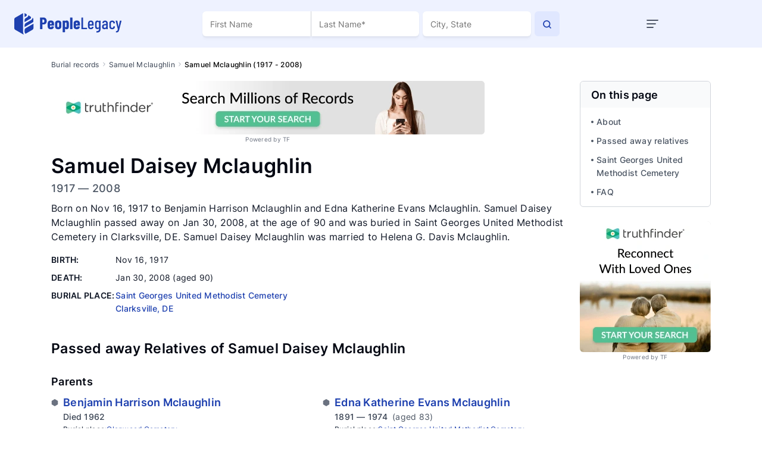

--- FILE ---
content_type: text/html; charset=utf-8
request_url: https://www.google.com/recaptcha/api2/aframe
body_size: 270
content:
<!DOCTYPE HTML><html><head><meta http-equiv="content-type" content="text/html; charset=UTF-8"></head><body><script nonce="ExTWpfVV31JMCXdS5ZAkBA">/** Anti-fraud and anti-abuse applications only. See google.com/recaptcha */ try{var clients={'sodar':'https://pagead2.googlesyndication.com/pagead/sodar?'};window.addEventListener("message",function(a){try{if(a.source===window.parent){var b=JSON.parse(a.data);var c=clients[b['id']];if(c){var d=document.createElement('img');d.src=c+b['params']+'&rc='+(localStorage.getItem("rc::a")?sessionStorage.getItem("rc::b"):"");window.document.body.appendChild(d);sessionStorage.setItem("rc::e",parseInt(sessionStorage.getItem("rc::e")||0)+1);localStorage.setItem("rc::h",'1769667828953');}}}catch(b){}});window.parent.postMessage("_grecaptcha_ready", "*");}catch(b){}</script></body></html>